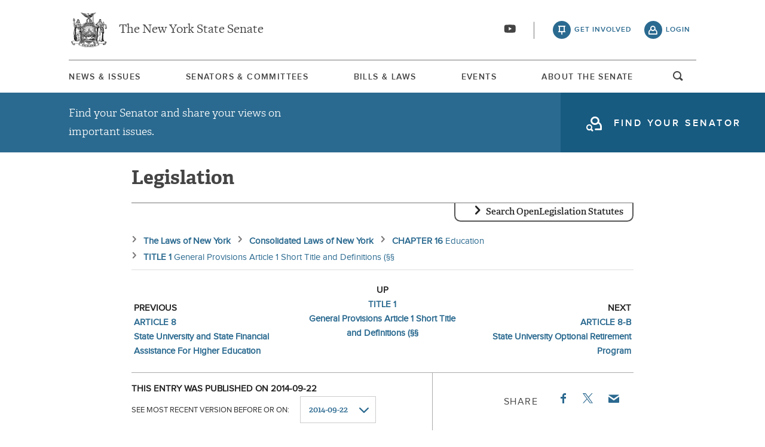

--- FILE ---
content_type: text/html; charset=UTF-8
request_url: https://www.nysenate.gov/legislation/laws/EDN/A8-A
body_size: 11504
content:
<!DOCTYPE html>
<html lang="en" dir="ltr" prefix="og: https://ogp.me/ns#">
  <head>
    <meta charset="utf-8" />
<link rel="icon" href="/themes/custom/nysenate_theme/favicon.ico" />
<link rel="icon" sizes="16x16" href="/themes/custom/nysenate_theme/favicon.ico" />
<link rel="apple-touch-icon" href="/themes/custom/nysenate_theme/favicon.ico" />
<meta name="twitter:card" content="summary" />
<meta name="Generator" content="Drupal 10 (https://www.drupal.org)" />
<meta name="MobileOptimized" content="width" />
<meta name="HandheldFriendly" content="true" />
<meta name="viewport" content="width=device-width, initial-scale=1.0" />

    <title>NYS Open Legislation | NYSenate.gov</title>
    <link rel="stylesheet" media="all" href="/sites/default/files/css/css_pZ7b4hiwKBLBPrD6_048RgwFX7Z80tRdm02O7Gu2icI.css?delta=0&amp;language=en&amp;theme=nys&amp;include=[base64]" />
<link rel="stylesheet" media="all" href="/sites/default/files/css/css_rkytWZh5UD5eAyDENWHg4LYlPHDSSHkPUEiPrfcSk84.css?delta=1&amp;language=en&amp;theme=nys&amp;include=[base64]" />

    <script type="application/json" data-drupal-selector="drupal-settings-json">{"path":{"baseUrl":"\/","pathPrefix":"","currentPath":"legislation\/laws\/EDN\/A8-A","currentPathIsAdmin":false,"isFront":false,"currentLanguage":"en"},"pluralDelimiter":"\u0003","gtag":{"tagId":"G-01H6J3L7N6","consentMode":false,"otherIds":[],"events":[],"additionalConfigInfo":[]},"suppressDeprecationErrors":true,"ajaxPageState":{"libraries":"[base64]","theme":"nys","theme_token":null},"ajaxTrustedUrl":{"form_action_p_pvdeGsVG5zNF_XLGPTvYSKCf43t8qZYSwcfZl2uzM":true,"\/legislation\/laws\/search":true},"user":{"uid":0,"permissionsHash":"80e2195eca33eae33476f682e22ed4e8e920f6b0a4c4911aeb8796e1a0b28363"}}</script>
<script src="/sites/default/files/js/js_frGySVc7L2dSLsThfwEeL4bgnr__NtPK-t7jDNFQNvk.js?scope=header&amp;delta=0&amp;language=en&amp;theme=nys&amp;include=eJx1TEkKgDAM_FCXJ0nAaVqxidi6_d4KiiB4mZ0JKpU2FM3w4dWurGzCf-dKTNmwKo_oKrHnBl_vaKDdyFE6nSAj2N98ZRCqbRrRzh9rI6jHbGZKcle5SZshywke8EIb"></script>
<script src="https://use.fontawesome.com/releases/v5.15.4/js/all.js" defer crossorigin="anonymous"></script>
<script src="https://use.fontawesome.com/releases/v5.15.4/js/v4-shims.js" defer crossorigin="anonymous"></script>
<script src="/modules/contrib/google_tag/js/gtag.js?t6atvl"></script>


    <link rel="preload" as="font" href="/themes/custom/nysenate_theme/dist/fonts/senate_icons.woff2" type="font/woff2" crossorigin>
          <script type="text/javascript" src="/modules/contrib/seckit/js/seckit.document_write.js"></script>
        <link type="text/css" rel="stylesheet" id="seckit-clickjacking-no-body" media="all" href="/modules/contrib/seckit/css/seckit.no_body.css" />
        <!-- stop SecKit protection -->
        <noscript>
        <link type="text/css" rel="stylesheet" id="seckit-clickjacking-noscript-tag" media="all" href="/modules/contrib/seckit/css/seckit.noscript_tag.css" />
        <div id="seckit-noscript-tag">
          Sorry, you need to enable JavaScript to visit this website.
        </div>
        </noscript></head>
  <body class="page- page--legislation page--legislation-laws page--legislation-laws-EDN page--legislation-laws-EDN-A8_A out-of-session path-legislation front-end">
        <a href="#main-content" class="visually-hidden focusable skip-link">
      Skip to main content
    </a>
    
    
      <div class="dialog-off-canvas-main-canvas" data-off-canvas-main-canvas>
    




<div class="layout-container page ">
  


<header
  id="js-sticky" role="banner" class="l-header l-header__collapsed" style="z-index: 100;">
  <!-- Begin Header -->
  <div class="panel-pane pane-block pane-nys-blocks-sitewide-header-bar-block">


    <div class="pane-content">

      <section class="l-header-region l-row l-row--nav c-header-bar">
        <div class="c-topbar">

          <div class="c-page-title">
            <a href="/" rel="home" title="NY State Senate Home" class="active GoogleAnalyticsET-processed">The New York State Senate</a>
          </div>

          <div
            class="c-header--connect">
            <!-- if we're on the main site there are social buttons -->
            <ul class="c-nav--social u-tablet-plus">
                              <li class="first leaf">
                  <a href="https://www.youtube.com/user/NYSenate" target="_blank" aria-label="Go to youtube-2">  <svg xmlns="http://www.w3.org/2000/svg" version="1.0" width="20" height="20" viewBox="0 0 20 20"><path d="M 8.22 3.364 c -3.236 0.06 -5.136 0.208 -5.732 0.448 c -0.54 0.22 -0.992 0.632 -1.26 1.14 C 0.88 5.612 0.696 7.06 0.652 9.48 c -0.032 1.932 0.072 3.688 0.292 4.8 c 0.236 1.212 0.888 1.904 2.012 2.14 c 1.024 0.216 3.74 0.344 7.304 0.34 c 3.64 0 6.232 -0.12 7.32 -0.34 c 0.356 -0.072 0.86 -0.324 1.124 -0.556 c 0.276 -0.244 0.556 -0.664 0.672 -1.008 c 0.32 -0.944 0.516 -3.692 0.428 -5.972 c -0.12 -3.096 -0.372 -4.068 -1.224 -4.712 c -0.392 -0.296 -0.664 -0.404 -1.272 -0.512 c -0.752 -0.128 -2.56 -0.24 -4.468 -0.28 c -2.232 -0.044 -3.032 -0.048 -4.62 -0.016 z M 10.8 8.612 c 1.348 0.776 2.448 1.428 2.448 1.448 c -0.004 0.032 -4.864 2.86 -4.916 2.86 c -0.004 0 -0.012 -1.288 -0.012 -2.86 s 0.008 -2.86 0.016 -2.86 s 1.116 0.636 2.464 1.412 zM 8.22 3.364 c -3.236 0.06 -5.136 0.208 -5.732 0.448 c -0.54 0.22 -0.992 0.632 -1.26 1.14 C 0.88 5.612 0.696 7.06 0.652 9.48 c -0.032 1.932 0.072 3.688 0.292 4.8 c 0.236 1.212 0.888 1.904 2.012 2.14 c 1.024 0.216 3.74 0.344 7.304 0.34 c 3.64 0 6.232 -0.12 7.32 -0.34 c 0.356 -0.072 0.86 -0.324 1.124 -0.556 c 0.276 -0.244 0.556 -0.664 0.672 -1.008 c 0.32 -0.944 0.516 -3.692 0.428 -5.972 c -0.12 -3.096 -0.372 -4.068 -1.224 -4.712 c -0.392 -0.296 -0.664 -0.404 -1.272 -0.512 c -0.752 -0.128 -2.56 -0.24 -4.468 -0.28 c -2.232 -0.044 -3.032 -0.048 -4.62 -0.016 z M 10.8 8.612 c 1.348 0.776 2.448 1.428 2.448 1.448 c -0.004 0.032 -4.864 2.86 -4.916 2.86 c -0.004 0 -0.012 -1.288 -0.012 -2.86 s 0.008 -2.86 0.016 -2.86 s 1.116 0.636 2.464 1.412 z"/></svg></a>
                </li>
                          </ul>

                          <a class="c-header--btn c-header--btn__taking_action u-tablet-plus" href="/citizen-guide">get involved</a>
              <a class="c-header--btn c-header--btn__primary u-tablet-plus GoogleAnalyticsET-processed" href="/user/login">login</a>
                      </div>
        </div>
      </section>
      <!--.c-header-bar -->
      <button id="" class="js-mobile-nav--btn c-block--btn c-nav--toggle icon-replace button--menu" aria-controls="main-site-menu" aria-expanded="false" aria-label="Site Menu"></button>
                                                    <div class="c-nav--wrap" id="main-site-menu">
          <div class="c-nav l-row l-row--nav">
            <nav aria-label="main">
                    


  
                        <ul class="c-nav--list">
                      <!--li class="leaf" -->
            <li class="leaf"  role="menuitem">
              <a href="/news-and-issues" >News &amp; Issues</a>

                
            </li>
                      <!--li class="leaf" -->
            <li class="leaf"  role="menuitem">
              <a href="/senators-committees" >Senators &amp; Committees</a>

                
            </li>
                      <!--li class="leaf" -->
            <li class="leaf"  role="menuitem">
              <a href="/legislation" >Bills &amp; Laws</a>

                
            </li>
                      <!--li class="leaf" -->
            <li class="leaf"  role="menuitem">
              <a href="/events" >Events</a>

                
            </li>
                      <!--li class="leaf" -->
            <li class="leaf"  role="menuitem">
              <a href="/about" >About The Senate</a>

                
            </li>
                  </ul>
        

  
  
                                <div class="u-mobile-only">
                <div>
                  <div class="container">
  <form class="nys-searchglobal-form search-form  c-site-search" accept-charset="UTF-8" data-drupal-selector="nys-searchglobal-form" action="/legislation/laws/EDN/A8-A" method="post" id="nys-searchglobal-form">
    <h2 class="c-site-search--title" data-drupal-selector="edit-title">Search</h2>
<div class="js-form-item form-item js-form-type-textfield form-type-textfield js-form-item-keys form-item-keys form-no-label">
        <input placeholder="Search" class="c-site-search--box icon_after__search form-text" size="50" maxlength="255" aria-label="Search Term" data-drupal-selector="edit-keys" type="text" id="edit-keys" name="keys" value="" />

        </div>


<button class="search__submit button" type="submit" name="submit">
  <span class="search__submit-icon">
      <svg xmlns="http://www.w3.org/2000/svg" x="0px" y="0px" viewBox="0 0 30 30" class="icon icon--search">
  <title>Search icon</title>
  <g>
    <path fill="#292929" d="M29.7,28.5l-7.3-7.3c2-2.2,3.1-5.2,3.1-8.4C25.6,5.7,19.8,0,12.8,0C5.7,0,0,5.7,0,12.8s5.7,12.8,12.8,12.8
      c3.2,0,6.1-1.2,8.4-3.1l7.3,7.3c0.2,0.2,0.4,0.3,0.6,0.3c0.2,0,0.5-0.1,0.6-0.3C30.1,29.4,30.1,28.8,29.7,28.5z M1.8,12.8
      c0-6.1,4.9-11,11-11c6.1,0,11,4.9,11,11s-4.9,11-11,11C6.7,23.8,1.8,18.9,1.8,12.8z"/>
  </g>
</svg>

  </span>
  <span class="search__submit-text">
    Search
  </span>
</button>
<a href="/search/legislation" class="c-site-search--link icon-after__right u-tablet-plus" data-drupal-selector="edit-advanced-leg-search-link">Advanced Legislation Search</a>
<input autocomplete="off" data-drupal-selector="form-o4oms-0c8bpsdswax79-o-ll4m3qgrfokjkplcgk5wg" type="hidden" name="form_build_id" value="form-O4Oms_0C8bpsDSWAX79-o-LL4M3qGrFokJkplcgk5Wg" />
<input data-drupal-selector="edit-nys-searchglobal-form" type="hidden" name="form_id" value="nys_search.global_form" />

  </form>
</div>
                  <a class="c-site-search--link icon-after__right u-tablet-plus" href="/search/legislation">Advanced Legislation Search</a>
                </div>
              </div>
              <button class="js-search--toggle u-tablet-plus c-site-search--btn GoogleAnalyticsET-processed icon-replace__search">open and focus search</button>
                              <ul class="c-nav--social u-mobile-only">
                                      <li class="first leaf">
                      <a href="https://www.youtube.com/user/NYSenate" target="_blank">  <svg xmlns="http://www.w3.org/2000/svg" version="1.0" width="20" height="20" viewBox="0 0 20 20"><path d="M 8.22 3.364 c -3.236 0.06 -5.136 0.208 -5.732 0.448 c -0.54 0.22 -0.992 0.632 -1.26 1.14 C 0.88 5.612 0.696 7.06 0.652 9.48 c -0.032 1.932 0.072 3.688 0.292 4.8 c 0.236 1.212 0.888 1.904 2.012 2.14 c 1.024 0.216 3.74 0.344 7.304 0.34 c 3.64 0 6.232 -0.12 7.32 -0.34 c 0.356 -0.072 0.86 -0.324 1.124 -0.556 c 0.276 -0.244 0.556 -0.664 0.672 -1.008 c 0.32 -0.944 0.516 -3.692 0.428 -5.972 c -0.12 -3.096 -0.372 -4.068 -1.224 -4.712 c -0.392 -0.296 -0.664 -0.404 -1.272 -0.512 c -0.752 -0.128 -2.56 -0.24 -4.468 -0.28 c -2.232 -0.044 -3.032 -0.048 -4.62 -0.016 z M 10.8 8.612 c 1.348 0.776 2.448 1.428 2.448 1.448 c -0.004 0.032 -4.864 2.86 -4.916 2.86 c -0.004 0 -0.012 -1.288 -0.012 -2.86 s 0.008 -2.86 0.016 -2.86 s 1.116 0.636 2.464 1.412 zM 8.22 3.364 c -3.236 0.06 -5.136 0.208 -5.732 0.448 c -0.54 0.22 -0.992 0.632 -1.26 1.14 C 0.88 5.612 0.696 7.06 0.652 9.48 c -0.032 1.932 0.072 3.688 0.292 4.8 c 0.236 1.212 0.888 1.904 2.012 2.14 c 1.024 0.216 3.74 0.344 7.304 0.34 c 3.64 0 6.232 -0.12 7.32 -0.34 c 0.356 -0.072 0.86 -0.324 1.124 -0.556 c 0.276 -0.244 0.556 -0.664 0.672 -1.008 c 0.32 -0.944 0.516 -3.692 0.428 -5.972 c -0.12 -3.096 -0.372 -4.068 -1.224 -4.712 c -0.392 -0.296 -0.664 -0.404 -1.272 -0.512 c -0.752 -0.128 -2.56 -0.24 -4.468 -0.28 c -2.232 -0.044 -3.032 -0.048 -4.62 -0.016 z M 10.8 8.612 c 1.348 0.776 2.448 1.428 2.448 1.448 c -0.004 0.032 -4.864 2.86 -4.916 2.86 c -0.004 0 -0.012 -1.288 -0.012 -2.86 s 0.008 -2.86 0.016 -2.86 s 1.116 0.636 2.464 1.412 z"/></svg></a>
                    </li>
                                  </ul>
                                            <div class="c-mobile-login--list u-mobile-only">
                  <span class="c-header--btn c-header--btn-login icon-before__recruit-friends">
                    <a href="/user/login">login</a>
                  </span>
                </div>
                          </nav>
          </div>
        </div>
        <div class="u-tablet-plus c-site-search--container">
          <div>
            <div class="container">
  <form class="nys-searchglobal-form search-form  c-site-search" accept-charset="UTF-8" data-drupal-selector="nys-searchglobal-form" action="/legislation/laws/EDN/A8-A" method="post" id="nys-searchglobal-form">
    <h2 class="c-site-search--title" data-drupal-selector="edit-title">Search</h2>
<div class="js-form-item form-item js-form-type-textfield form-type-textfield js-form-item-keys form-item-keys form-no-label">
        <input placeholder="Search" class="c-site-search--box icon_after__search form-text" size="50" maxlength="255" aria-label="Search Term" data-drupal-selector="edit-keys" type="text" id="edit-keys" name="keys" value="" />

        </div>


<button class="search__submit button" type="submit" name="submit">
  <span class="search__submit-icon">
      <svg xmlns="http://www.w3.org/2000/svg" x="0px" y="0px" viewBox="0 0 30 30" class="icon icon--search">
  <title>Search icon</title>
  <g>
    <path fill="#292929" d="M29.7,28.5l-7.3-7.3c2-2.2,3.1-5.2,3.1-8.4C25.6,5.7,19.8,0,12.8,0C5.7,0,0,5.7,0,12.8s5.7,12.8,12.8,12.8
      c3.2,0,6.1-1.2,8.4-3.1l7.3,7.3c0.2,0.2,0.4,0.3,0.6,0.3c0.2,0,0.5-0.1,0.6-0.3C30.1,29.4,30.1,28.8,29.7,28.5z M1.8,12.8
      c0-6.1,4.9-11,11-11c6.1,0,11,4.9,11,11s-4.9,11-11,11C6.7,23.8,1.8,18.9,1.8,12.8z"/>
  </g>
</svg>

  </span>
  <span class="search__submit-text">
    Search
  </span>
</button>
<a href="/search/legislation" class="c-site-search--link icon-after__right u-tablet-plus" data-drupal-selector="edit-advanced-leg-search-link">Advanced Legislation Search</a>
<input autocomplete="off" data-drupal-selector="form-o4oms-0c8bpsdswax79-o-ll4m3qgrfokjkplcgk5wg" type="hidden" name="form_build_id" value="form-O4Oms_0C8bpsDSWAX79-o-LL4M3qGrFokJkplcgk5Wg" />
<input data-drupal-selector="edit-nys-searchglobal-form" type="hidden" name="form_id" value="nys_search.global_form" />

  </form>
</div>
          </div>
        </div>
          </div>
          


<div class="l-row l-row--hero c-actionbar ">
      <div class="c-actionbar--info ">
      <h2 class="actionbar--cta">Find your Senator and share your views on important issues.</h2>
    </div>
    <span class="c-block--btn ">
      <a class="icon-before__find-senator"
         href="/find-my-senator">
        <span class="">
          find your senator
        </span>
      </a>
    </span>
  </div>
    
  </div>
</header>

  
  

  

  

  

  

      <main role="main" class="container l-row l-row--main l-main">
      <a id="main-content" tabindex="-1"></a>      <div  class="layout-content">

          <div class="region region-content">
    <div data-drupal-messages-fallback class="hidden"></div><h1 class="nys-openleg-statute nys-title">
  Legislation
</h1>
<div class="nys-openleg-statute-container">
  <div class="container">
  <form data-drupal-selector="nys-openleg-search-form" action="/legislation/laws/search" method="post" id="nys-openleg-search-form" accept-charset="UTF-8">
    <h3 tabindex="0" class="search-title">Search OpenLegislation Statutes</h3><div data-drupal-selector="edit-search-form-container" id="edit-search-form-container" class="js-form-wrapper form-wrapper"><div class="js-form-item form-item js-form-type-textfield form-type-textfield js-form-item-search-term form-item-search-term">
      <label for="edit-search-term">Search Term</label>
        <input data-drupal-selector="edit-search-term" type="text" id="edit-search-term" name="search_term" value="" size="60" maxlength="128" class="form-text" />

        </div>


<button class="search__submit button" type="submit" name="submit">
  <span class="search__submit-icon">
      <svg xmlns="http://www.w3.org/2000/svg" x="0px" y="0px" viewBox="0 0 30 30" class="icon icon--search">
  <title>Search icon</title>
  <g>
    <path fill="#292929" d="M29.7,28.5l-7.3-7.3c2-2.2,3.1-5.2,3.1-8.4C25.6,5.7,19.8,0,12.8,0C5.7,0,0,5.7,0,12.8s5.7,12.8,12.8,12.8
      c3.2,0,6.1-1.2,8.4-3.1l7.3,7.3c0.2,0.2,0.4,0.3,0.6,0.3c0.2,0,0.5-0.1,0.6-0.3C30.1,29.4,30.1,28.8,29.7,28.5z M1.8,12.8
      c0-6.1,4.9-11,11-11c6.1,0,11,4.9,11,11s-4.9,11-11,11C6.7,23.8,1.8,18.9,1.8,12.8z"/>
  </g>
</svg>

  </span>
  <span class="search__submit-text">
    Search
  </span>
</button>
</div>
<input autocomplete="off" data-drupal-selector="form-x1o-voslqvbfqtu5-jicpykksorwugbf-6fa1aifx1k" type="hidden" name="form_build_id" value="form-X1O_voSlqvBFQtU5-jicPYkkSOrwugbF-6fA1AifX1k" />
<input data-drupal-selector="edit-nys-openleg-search-form" type="hidden" name="form_id" value="nys_openleg_search_form" />

  </form>
</div>
  

  <nav aria-label="breadcrumbs">
    <ol class="nys-openleg-result-breadcrumbs-container">
                    <li class="nys-openleg-result-breadcrumb-container">
                        <a href="/legislation/laws/all" class="nys-openleg-result-breadcrumb-link">
                <div class="nys-openleg-result-breadcrumb-name">
            The Laws of New York
        </div>
                            </a>
            </li>

                    <li class="nys-openleg-result-breadcrumb-container">
                        <a href="/legislation/laws/CONSOLIDATED" class="nys-openleg-result-breadcrumb-link">
                <div class="nys-openleg-result-breadcrumb-name">
            Consolidated Laws of New York
        </div>
                            </a>
            </li>

                    <li class="nys-openleg-result-breadcrumb-container">
                        <a href="/legislation/laws/EDN/-CH16" class="nys-openleg-result-breadcrumb-link">
                <div class="nys-openleg-result-breadcrumb-name">
            CHAPTER 16
        </div>
                    <div class="nys-openleg-result-breadcrumb-description">
                Education
            </div>
                            </a>
            </li>

                    <li class="nys-openleg-result-breadcrumb-container">
                        <a href="/legislation/laws/EDN/T1" class="nys-openleg-result-breadcrumb-link">
                <div class="nys-openleg-result-breadcrumb-name">
            TITLE 1
        </div>
                    <div class="nys-openleg-result-breadcrumb-description">
                General Provisions Article 1 Short Title and Definitions (§§
            </div>
                            </a>
            </li>

            </ol>
  </nav>

  <div class="nys-openleg-result-nav-bar">
    <div class="nys-openleg-result-nav-bar-item nys-openleg-result-nav-bar-item-previous">
        <div class="nys-openleg-result-nav-item-dir">previous</div>
    <li class="nys-openleg-result-nav-item-container">
                        <a href="https://www.nysenate.gov/legislation/laws/EDN/A8" class="nys-openleg-result-nav-item-link">
                <div class="nys-openleg-result-nav-item-name">
            ARTICLE 8
        </div>
                    <div class="nys-openleg-result-nav-item-description">
                State University and State Financial Assistance For Higher Education
            </div>
                            </a>
            </li>

      </div>
    <div class="nys-openleg-result-nav-bar-item nys-openleg-result-nav-bar-item-up">
        <div class="nys-openleg-result-nav-item-dir">up</div>
    <li class="nys-openleg-result-nav-item-container">
                        <a href="https://www.nysenate.gov/legislation/laws/EDN/T1" class="nys-openleg-result-nav-item-link">
                <div class="nys-openleg-result-nav-item-name">
            TITLE 1
        </div>
                    <div class="nys-openleg-result-nav-item-description">
                General Provisions Article 1 Short Title and Definitions (§§
            </div>
                            </a>
            </li>

      </div>
    <div class="nys-openleg-result-nav-bar-item nys-openleg-result-nav-bar-item-next">
        <div class="nys-openleg-result-nav-item-dir">next</div>
    <li class="nys-openleg-result-nav-item-container">
                        <a href="https://www.nysenate.gov/legislation/laws/EDN/A8-B" class="nys-openleg-result-nav-item-link">
                <div class="nys-openleg-result-nav-item-name">
            ARTICLE 8-B
        </div>
                    <div class="nys-openleg-result-nav-item-description">
                State University Optional Retirement Program
            </div>
                            </a>
            </li>

      </div>
  </div>

  <div class="nys-openleg-result-tools">
          <div class="nys-openleg-history-container">
        <div class="container">
  <form data-drupal-selector="nys-openleg-history-form" action="/legislation/laws/EDN/A8-A" method="post" id="nys-openleg-history-form" accept-charset="UTF-8">
    <div class="nys-openleg-history-published">This entry was published on 2014-09-22</div><div class="js-form-item form-item js-form-type-select form-type-select js-form-item-history form-item-history">
      <label for="edit-history">See most recent version before or on: </label>
        <select onChange="this.form.submit();" data-drupal-selector="edit-history" id="edit-history" name="history" class="form-select"><option value="2014-09-22" selected="selected">2014-09-22</option><option value="2014-09-26">2014-09-26</option><option value="2014-10-03">2014-10-03</option><option value="2014-10-24">2014-10-24</option><option value="2014-10-31">2014-10-31</option><option value="2014-11-28">2014-11-28</option><option value="2014-12-12">2014-12-12</option><option value="2014-12-19">2014-12-19</option><option value="2014-12-26">2014-12-26</option><option value="2015-01-09">2015-01-09</option><option value="2015-01-23">2015-01-23</option><option value="2015-03-06">2015-03-06</option><option value="2015-03-20">2015-03-20</option><option value="2015-04-17">2015-04-17</option><option value="2015-04-24">2015-04-24</option><option value="2015-05-01">2015-05-01</option><option value="2015-05-22">2015-05-22</option><option value="2015-06-19">2015-06-19</option><option value="2015-07-03">2015-07-03</option><option value="2015-07-10">2015-07-10</option><option value="2015-07-17">2015-07-17</option><option value="2015-07-24">2015-07-24</option><option value="2015-07-31">2015-07-31</option><option value="2015-08-14">2015-08-14</option><option value="2015-08-21">2015-08-21</option><option value="2015-09-25">2015-09-25</option><option value="2015-10-02">2015-10-02</option><option value="2015-10-09">2015-10-09</option><option value="2015-10-30">2015-10-30</option><option value="2015-11-06">2015-11-06</option><option value="2015-11-13">2015-11-13</option><option value="2015-11-27">2015-11-27</option><option value="2015-12-04">2015-12-04</option><option value="2015-12-18">2015-12-18</option><option value="2016-01-01">2016-01-01</option><option value="2016-01-08">2016-01-08</option><option value="2016-02-19">2016-02-19</option><option value="2016-04-08">2016-04-08</option><option value="2016-04-15">2016-04-15</option><option value="2016-04-22">2016-04-22</option><option value="2016-05-20">2016-05-20</option><option value="2016-06-03">2016-06-03</option><option value="2016-06-17">2016-06-17</option><option value="2016-07-01">2016-07-01</option><option value="2016-07-08">2016-07-08</option><option value="2016-07-15">2016-07-15</option><option value="2016-07-29">2016-07-29</option><option value="2016-08-19">2016-08-19</option><option value="2016-09-09">2016-09-09</option><option value="2016-09-16">2016-09-16</option><option value="2016-10-07">2016-10-07</option><option value="2016-10-28">2016-10-28</option><option value="2016-11-11">2016-11-11</option><option value="2016-11-18">2016-11-18</option><option value="2016-11-25">2016-11-25</option><option value="2016-12-02">2016-12-02</option><option value="2016-12-09">2016-12-09</option><option value="2017-01-13">2017-01-13</option><option value="2017-01-20">2017-01-20</option><option value="2017-02-03">2017-02-03</option><option value="2017-03-03">2017-03-03</option><option value="2017-03-10">2017-03-10</option><option value="2017-04-21">2017-04-21</option><option value="2017-04-28">2017-04-28</option><option value="2017-07-07">2017-07-07</option><option value="2017-07-14">2017-07-14</option><option value="2017-07-21">2017-07-21</option><option value="2017-08-18">2017-08-18</option><option value="2017-08-25">2017-08-25</option><option value="2017-09-15">2017-09-15</option><option value="2017-09-22">2017-09-22</option><option value="2017-10-27">2017-10-27</option><option value="2017-12-01">2017-12-01</option><option value="2017-12-15">2017-12-15</option><option value="2017-12-22">2017-12-22</option><option value="2018-02-23">2018-02-23</option><option value="2018-03-02">2018-03-02</option><option value="2018-03-16">2018-03-16</option><option value="2018-04-20">2018-04-20</option><option value="2018-04-27">2018-04-27</option><option value="2018-05-04">2018-05-04</option><option value="2018-06-01">2018-06-01</option><option value="2018-06-08">2018-06-08</option><option value="2018-07-06">2018-07-06</option><option value="2018-07-13">2018-07-13</option><option value="2018-08-03">2018-08-03</option><option value="2018-08-31">2018-08-31</option><option value="2018-10-05">2018-10-05</option><option value="2018-11-09">2018-11-09</option><option value="2018-11-30">2018-11-30</option><option value="2018-12-14">2018-12-14</option><option value="2019-01-04">2019-01-04</option><option value="2019-01-11">2019-01-11</option><option value="2019-01-18">2019-01-18</option><option value="2019-01-25">2019-01-25</option><option value="2019-02-01">2019-02-01</option><option value="2019-02-15">2019-02-15</option><option value="2019-03-01">2019-03-01</option><option value="2019-03-15">2019-03-15</option><option value="2019-04-12">2019-04-12</option><option value="2019-04-19">2019-04-19</option><option value="2019-05-03">2019-05-03</option><option value="2019-05-24">2019-05-24</option><option value="2019-06-07">2019-06-07</option><option value="2019-07-05">2019-07-05</option><option value="2019-07-12">2019-07-12</option><option value="2019-07-19">2019-07-19</option><option value="2019-08-09">2019-08-09</option><option value="2019-08-16">2019-08-16</option><option value="2019-08-23">2019-08-23</option><option value="2019-09-06">2019-09-06</option><option value="2019-09-13">2019-09-13</option><option value="2019-10-11">2019-10-11</option><option value="2019-10-25">2019-10-25</option><option value="2019-11-01">2019-11-01</option><option value="2019-11-15">2019-11-15</option><option value="2019-11-22">2019-11-22</option><option value="2019-11-29">2019-11-29</option><option value="2019-12-13">2019-12-13</option><option value="2019-12-20">2019-12-20</option><option value="2019-12-27">2019-12-27</option><option value="2020-01-03">2020-01-03</option><option value="2020-01-10">2020-01-10</option><option value="2020-02-07">2020-02-07</option><option value="2020-02-21">2020-02-21</option><option value="2020-03-13">2020-03-13</option><option value="2020-04-10">2020-04-10</option><option value="2020-04-17">2020-04-17</option><option value="2020-04-24">2020-04-24</option><option value="2020-06-05">2020-06-05</option><option value="2020-06-19">2020-06-19</option><option value="2020-06-26">2020-06-26</option><option value="2020-07-03">2020-07-03</option><option value="2020-09-11">2020-09-11</option><option value="2020-09-25">2020-09-25</option><option value="2020-11-13">2020-11-13</option><option value="2020-12-04">2020-12-04</option><option value="2020-12-28">2020-12-28</option><option value="2021-01-01">2021-01-01</option><option value="2021-01-08">2021-01-08</option><option value="2021-01-29">2021-01-29</option><option value="2021-02-19">2021-02-19</option><option value="2021-03-12">2021-03-12</option><option value="2021-03-19">2021-03-19</option><option value="2021-03-26">2021-03-26</option><option value="2021-04-09">2021-04-09</option><option value="2021-04-23">2021-04-23</option><option value="2021-04-30">2021-04-30</option><option value="2021-05-07">2021-05-07</option><option value="2021-05-21">2021-05-21</option><option value="2021-06-04">2021-06-04</option><option value="2021-06-11">2021-06-11</option><option value="2021-06-18">2021-06-18</option><option value="2021-06-25">2021-06-25</option><option value="2021-07-02">2021-07-02</option><option value="2021-07-30">2021-07-30</option><option value="2021-08-06">2021-08-06</option><option value="2021-08-13">2021-08-13</option><option value="2021-09-03">2021-09-03</option><option value="2021-09-10">2021-09-10</option><option value="2021-10-15">2021-10-15</option><option value="2021-10-22">2021-10-22</option><option value="2021-10-29">2021-10-29</option><option value="2021-11-05">2021-11-05</option><option value="2021-11-12">2021-11-12</option><option value="2021-11-19">2021-11-19</option><option value="2021-12-17">2021-12-17</option><option value="2021-12-24">2021-12-24</option><option value="2021-12-31">2021-12-31</option><option value="2022-01-07">2022-01-07</option><option value="2022-02-04">2022-02-04</option><option value="2022-02-11">2022-02-11</option><option value="2022-03-04">2022-03-04</option><option value="2022-03-25">2022-03-25</option><option value="2022-04-01">2022-04-01</option><option value="2022-04-08">2022-04-08</option><option value="2022-04-15">2022-04-15</option><option value="2022-04-22">2022-04-22</option><option value="2022-04-29">2022-04-29</option><option value="2022-05-06">2022-05-06</option><option value="2022-05-13">2022-05-13</option><option value="2022-05-20">2022-05-20</option><option value="2022-06-10">2022-06-10</option><option value="2022-06-17">2022-06-17</option><option value="2022-06-24">2022-06-24</option><option value="2022-07-01">2022-07-01</option><option value="2022-07-08">2022-07-08</option><option value="2022-07-29">2022-07-29</option><option value="2022-08-05">2022-08-05</option><option value="2022-08-19">2022-08-19</option><option value="2022-09-16">2022-09-16</option><option value="2022-11-04">2022-11-04</option><option value="2022-11-25">2022-11-25</option><option value="2022-12-02">2022-12-02</option><option value="2022-12-16">2022-12-16</option><option value="2022-12-23">2022-12-23</option><option value="2022-12-30">2022-12-30</option><option value="2023-01-06">2023-01-06</option><option value="2023-01-13">2023-01-13</option><option value="2023-01-20">2023-01-20</option><option value="2023-01-27">2023-01-27</option><option value="2023-02-24">2023-02-24</option><option value="2023-03-10">2023-03-10</option><option value="2023-03-24">2023-03-24</option><option value="2023-04-07">2023-04-07</option><option value="2023-04-14">2023-04-14</option><option value="2023-05-05">2023-05-05</option><option value="2023-05-12">2023-05-12</option><option value="2023-06-16">2023-06-16</option><option value="2023-06-23">2023-06-23</option><option value="2023-06-30">2023-06-30</option><option value="2023-07-07">2023-07-07</option><option value="2023-07-14">2023-07-14</option><option value="2023-07-21">2023-07-21</option><option value="2023-07-28">2023-07-28</option><option value="2023-08-04">2023-08-04</option><option value="2023-09-08">2023-09-08</option><option value="2023-09-15">2023-09-15</option><option value="2023-09-22">2023-09-22</option><option value="2023-10-06">2023-10-06</option><option value="2023-10-13">2023-10-13</option><option value="2023-10-20">2023-10-20</option><option value="2023-10-27">2023-10-27</option><option value="2023-11-03">2023-11-03</option><option value="2023-11-17">2023-11-17</option><option value="2023-11-26">2023-11-26</option><option value="2023-12-29">2023-12-29</option><option value="2024-01-05">2024-01-05</option><option value="2024-01-19">2024-01-19</option><option value="2024-02-16">2024-02-16</option><option value="2024-02-23">2024-02-23</option><option value="2024-03-08">2024-03-08</option><option value="2024-03-29">2024-03-29</option><option value="2024-04-05">2024-04-05</option><option value="2024-04-26">2024-04-26</option><option value="2024-05-03">2024-05-03</option><option value="2024-05-31">2024-05-31</option><option value="2024-06-07">2024-06-07</option><option value="2024-06-21">2024-06-21</option><option value="2024-06-28">2024-06-28</option><option value="2024-07-05">2024-07-05</option><option value="2024-07-12">2024-07-12</option><option value="2024-08-23">2024-08-23</option><option value="2024-08-30">2024-08-30</option><option value="2024-09-06">2024-09-06</option><option value="2024-09-13">2024-09-13</option><option value="2024-09-20">2024-09-20</option><option value="2024-10-04">2024-10-04</option><option value="2024-11-01">2024-11-01</option><option value="2024-11-15">2024-11-15</option><option value="2024-11-22">2024-11-22</option><option value="2024-11-29">2024-11-29</option><option value="2024-12-13">2024-12-13</option><option value="2024-12-20">2024-12-20</option><option value="2024-12-27">2024-12-27</option><option value="2025-01-03">2025-01-03</option><option value="2025-01-10">2025-01-10</option><option value="2025-02-07">2025-02-07</option><option value="2025-02-14">2025-02-14</option><option value="2025-02-21">2025-02-21</option><option value="2025-02-28">2025-02-28</option><option value="2025-03-14">2025-03-14</option><option value="2025-03-21">2025-03-21</option><option value="2025-03-28">2025-03-28</option><option value="2025-04-04">2025-04-04</option><option value="2025-04-18">2025-04-18</option><option value="2025-05-16">2025-05-16</option><option value="2025-05-23">2025-05-23</option><option value="2025-06-13">2025-06-13</option><option value="2025-06-27">2025-06-27</option><option value="2025-07-04">2025-07-04</option><option value="2025-07-25">2025-07-25</option><option value="2025-08-15">2025-08-15</option><option value="2025-08-22">2025-08-22</option><option value="2025-08-29">2025-08-29</option><option value="2025-09-05">2025-09-05</option><option value="2025-09-19">2025-09-19</option><option value="2025-10-03">2025-10-03</option><option value="2025-10-24">2025-10-24</option><option value="2025-11-14">2025-11-14</option></select>
        </div>
<div class="nys-openleg-history-note">NOTE: The selection dates indicate all change milestones for the entire volume, not just the location being viewed.  Specifying a milestone date will retrieve the most recent version of the location before that date.</div><input autocomplete="off" data-drupal-selector="form-b453v-18vh0sci9jg-tqkegit0izebczqz1mgn7maic" type="hidden" name="form_build_id" value="form-b453v_18vh0SCi9jg_tQkegiT0izEBCZqz1mgn7maIc" />
<input data-drupal-selector="edit-nys-openleg-history-form" type="hidden" name="form_id" value="nys_openleg_history_form" />

  </form>
</div>
      </div>
        <div class="c-detail--social nys-openleg-result-share">
      <h3 class="c-detail--subhead">Share</h3>
      <ul>
        <li>
          <a target="_blank"
             href="https://www.facebook.com/sharer/sharer.php?u=https://www.nysenate.gov/legislation/laws/EDN/A8-A"
             class="c-detail--social-item facebook">
            Facebook
          </a>
        </li>
        <li class="twitter">
          <a target="_blank"
             href="https://twitter.com/intent/tweet?text=From @nysenate: https://www.nysenate.gov/legislation/laws/EDN/A8-A">
            <img src = "/modules/custom/nys_openleg/assets/twitter.svg" alt="Twitter icon"/>
          </a>
        </li>
        <li>
          <a href="mailto:?subject=ARTICLE 8-A State University Construction Fund Education (EDN) CHAPTER 16, TITLE 1 | NY State Senate&amp;body=Check out this law: https://www.nysenate.gov/legislation/laws/EDN/A8-A" class="c-detail--social-item email">Email</a>
        </li>
      </ul>
    </div>
  </div>
  <div class="nys-openleg-result-container">
    <div class="nys-openleg-head-container">
      <div class="nys-openleg-result-title">
    <h2 class="nys-openleg-result-title-headline">ARTICLE 8-A</h2>
            <h3 class="nys-openleg-result-title-short">State University Construction Fund</h3>
                <h4 class="nys-openleg-result-title-location">Education (EDN) CHAPTER 16, TITLE 1</h4>
    </div>


    </div>

    <div class="nys-openleg-content-container">
        <ul class="nys-openleg-items-container">
                      <li class="nys-openleg-result-item-container">
                        <a href="https://www.nysenate.gov/legislation/laws/EDN/370" class="nys-openleg-result-item-link">
                <div class="nys-openleg-result-item-name">
            SECTION 370
        </div>
                    <div class="nys-openleg-result-item-description">
                Definitions
            </div>
                            </a>
            </li>

                      <li class="nys-openleg-result-item-container">
                        <a href="https://www.nysenate.gov/legislation/laws/EDN/371" class="nys-openleg-result-item-link">
                <div class="nys-openleg-result-item-name">
            SECTION 371
        </div>
                    <div class="nys-openleg-result-item-description">
                State university construction fund
            </div>
                            </a>
            </li>

                      <li class="nys-openleg-result-item-container">
                        <a href="https://www.nysenate.gov/legislation/laws/EDN/372" class="nys-openleg-result-item-link">
                <div class="nys-openleg-result-item-name">
            SECTION 372
        </div>
                    <div class="nys-openleg-result-item-description">
                Purposes of fund
            </div>
                            </a>
            </li>

                      <li class="nys-openleg-result-item-container">
                        <a href="https://www.nysenate.gov/legislation/laws/EDN/372-A" class="nys-openleg-result-item-link">
                <div class="nys-openleg-result-item-name">
            SECTION 372-A
        </div>
                    <div class="nys-openleg-result-item-description">
                University-related economic development facilities
            </div>
                            </a>
            </li>

                      <li class="nys-openleg-result-item-container">
                        <a href="https://www.nysenate.gov/legislation/laws/EDN/373" class="nys-openleg-result-item-link">
                <div class="nys-openleg-result-item-name">
            SECTION 373
        </div>
                    <div class="nys-openleg-result-item-description">
                General powers and duties of fund
            </div>
                            </a>
            </li>

                      <li class="nys-openleg-result-item-container">
                        <a href="https://www.nysenate.gov/legislation/laws/EDN/373-A" class="nys-openleg-result-item-link">
                <div class="nys-openleg-result-item-name">
            SECTION 373-A
        </div>
                    <div class="nys-openleg-result-item-description">
                Jurisdiction in actions by, against or involving the fund
            </div>
                            </a>
            </li>

                      <li class="nys-openleg-result-item-container">
                        <a href="https://www.nysenate.gov/legislation/laws/EDN/374" class="nys-openleg-result-item-link">
                <div class="nys-openleg-result-item-name">
            SECTION 374
        </div>
                    <div class="nys-openleg-result-item-description">
                Relationship with state university
            </div>
                            </a>
            </li>

                      <li class="nys-openleg-result-item-container">
                        <a href="https://www.nysenate.gov/legislation/laws/EDN/375" class="nys-openleg-result-item-link">
                <div class="nys-openleg-result-item-name">
            SECTION 375
        </div>
                    <div class="nys-openleg-result-item-description">
                Capital construction planning
            </div>
                            </a>
            </li>

                      <li class="nys-openleg-result-item-container">
                        <a href="https://www.nysenate.gov/legislation/laws/EDN/376" class="nys-openleg-result-item-link">
                <div class="nys-openleg-result-item-name">
            SECTION 376
        </div>
                    <div class="nys-openleg-result-item-description">
                Letting of construction contracts
            </div>
                            </a>
            </li>

                      <li class="nys-openleg-result-item-container">
                        <a href="https://www.nysenate.gov/legislation/laws/EDN/376-A" class="nys-openleg-result-item-link">
                <div class="nys-openleg-result-item-name">
            SECTION 376-A
        </div>
                    <div class="nys-openleg-result-item-description">
                Notices of claim and commencement of actions against the fund
            </div>
                            </a>
            </li>

                      <li class="nys-openleg-result-item-container">
                        <a href="https://www.nysenate.gov/legislation/laws/EDN/377" class="nys-openleg-result-item-link">
                <div class="nys-openleg-result-item-name">
            SECTION 377
        </div>
                    <div class="nys-openleg-result-item-description">
                Resources of fund
            </div>
                            </a>
            </li>

                      <li class="nys-openleg-result-item-container">
                        <a href="https://www.nysenate.gov/legislation/laws/EDN/378" class="nys-openleg-result-item-link">
                <div class="nys-openleg-result-item-name">
            SECTION 378
        </div>
                    <div class="nys-openleg-result-item-description">
                Lease agreements
            </div>
                            </a>
            </li>

                      <li class="nys-openleg-result-item-container">
                        <a href="https://www.nysenate.gov/legislation/laws/EDN/379" class="nys-openleg-result-item-link">
                <div class="nys-openleg-result-item-name">
            SECTION 379
        </div>
                    <div class="nys-openleg-result-item-description">
                Transfer of jurisdiction to state university
            </div>
                            </a>
            </li>

                      <li class="nys-openleg-result-item-container">
                        <a href="https://www.nysenate.gov/legislation/laws/EDN/380" class="nys-openleg-result-item-link">
                <div class="nys-openleg-result-item-name">
            SECTION 380
        </div>
                    <div class="nys-openleg-result-item-description">
                Tax exemption of moneys and property of fund
            </div>
                            </a>
            </li>

                      <li class="nys-openleg-result-item-container">
                        <a href="https://www.nysenate.gov/legislation/laws/EDN/381" class="nys-openleg-result-item-link">
                <div class="nys-openleg-result-item-name">
            SECTION 381
        </div>
                    <div class="nys-openleg-result-item-description">
                Cooperation and assistance from other state agencies
            </div>
                            </a>
            </li>

                      <li class="nys-openleg-result-item-container">
                        <a href="https://www.nysenate.gov/legislation/laws/EDN/382" class="nys-openleg-result-item-link">
                <div class="nys-openleg-result-item-name">
            SECTION 382
        </div>
                    <div class="nys-openleg-result-item-description">
                Annual report of trustees
            </div>
                            </a>
            </li>

                      <li class="nys-openleg-result-item-container">
                        <a href="https://www.nysenate.gov/legislation/laws/EDN/383" class="nys-openleg-result-item-link">
                <div class="nys-openleg-result-item-name">
            SECTION 383
        </div>
                    <div class="nys-openleg-result-item-description">
                Article not affected if in part unconstitutional or ineffective
            </div>
                            </a>
            </li>

                      <li class="nys-openleg-result-item-container">
                        <a href="https://www.nysenate.gov/legislation/laws/EDN/384" class="nys-openleg-result-item-link">
                <div class="nys-openleg-result-item-name">
            SECTION 384
        </div>
                    <div class="nys-openleg-result-item-description">
                Inconsistent provisions of other acts superseded
            </div>
                            </a>
            </li>

                  </ul>
            <div class="nys-openleg-result-text">                               ARTICLE 8-A<br /><br />                 STATE UNIVERSITY CONSTRUCTION FUND<br />Section 370.   Definitions.<br /><br />      371.   State university construction fund.<br /><br />      372.   Purposes of fund.<br /><br />      372-a. University-related economic development facilities.<br /><br />      373.   General powers and duties of fund.<br /><br />      373-a. Jurisdiction in actions by, against or involving the<br /><br />               fund.<br /><br />      374.   Relationship with state university.<br /><br />      375.   Capital construction planning.<br /><br />      376.   Letting of construction contracts.<br /><br />      376-a. Notices of claim and commencement of actions against the<br /><br />               fund.<br /><br />      377.   Resources of fund.<br /><br />      378.   Lease agreements.<br /><br />      379.   Transfer of jurisdiction to state university.<br /><br />      380.   Tax exemption of moneys and property of fund.<br /><br />      381.   Cooperation and assistance from other state agencies.<br /><br />      382.   Annual report of trustees.<br /><br />      383.   Article not affected if in part unconstitutional or<br /><br />               ineffective.<br /><br />      384.   Inconsistent provisions of other laws superseded.<br /></div>
          </div>
      </div>
</div>

  </div>


              </div>    </main>
  
  <footer class="l-footer" role="contentinfo">
    <div id="footer-first">
      <div class="panel-pane pane-block pane-nys-blocks-sitewide-footer">
        <div class="pane-content">
          <section class="c-senator-footer">
            <div class="l-row">
              <div class="c-senator-footer-col c-senator-footer-col__home">
                  <div class="region region-footer-left">
      <div id="block-nys-sitebranding" class="block block-system block-system-branding-block">
    
        
    
  
  
  
  

<a title="nysenate.gov" href="/">
  <span class="lgt-text icon-before__left">NYSenate.gov</span>
  <img src="/themes/custom/nysenate_theme/src/assets/nys_logo224x224.png" alt="New York State Senate Seal" class='c-seal c-seal-footer'>
</a>


  </div>
<nav role="navigation" aria-labelledby="block-nys-socials-menu" id="block-nys-socials" class="block block-menu navigation menu--socials">
            
  <h2 class="visually-hidden" id="block-nys-socials-menu">Socials</h2>
  

        <div class="c-senator-footer-col__social">
  <p class="c-senator-footer-caption">Follow the New York State Senate</p>
    

<ul class="menu-socials">
      <li class="first leaf">
      <a href="https://www.youtube.com/user/NYSenate" target="_blank" aria-label="Go to youtube-2 Page">  <svg xmlns="http://www.w3.org/2000/svg" version="1.0" width="20" height="20" viewBox="0 0 20 20"><path d="M 8.22 3.364 c -3.236 0.06 -5.136 0.208 -5.732 0.448 c -0.54 0.22 -0.992 0.632 -1.26 1.14 C 0.88 5.612 0.696 7.06 0.652 9.48 c -0.032 1.932 0.072 3.688 0.292 4.8 c 0.236 1.212 0.888 1.904 2.012 2.14 c 1.024 0.216 3.74 0.344 7.304 0.34 c 3.64 0 6.232 -0.12 7.32 -0.34 c 0.356 -0.072 0.86 -0.324 1.124 -0.556 c 0.276 -0.244 0.556 -0.664 0.672 -1.008 c 0.32 -0.944 0.516 -3.692 0.428 -5.972 c -0.12 -3.096 -0.372 -4.068 -1.224 -4.712 c -0.392 -0.296 -0.664 -0.404 -1.272 -0.512 c -0.752 -0.128 -2.56 -0.24 -4.468 -0.28 c -2.232 -0.044 -3.032 -0.048 -4.62 -0.016 z M 10.8 8.612 c 1.348 0.776 2.448 1.428 2.448 1.448 c -0.004 0.032 -4.864 2.86 -4.916 2.86 c -0.004 0 -0.012 -1.288 -0.012 -2.86 s 0.008 -2.86 0.016 -2.86 s 1.116 0.636 2.464 1.412 zM 8.22 3.364 c -3.236 0.06 -5.136 0.208 -5.732 0.448 c -0.54 0.22 -0.992 0.632 -1.26 1.14 C 0.88 5.612 0.696 7.06 0.652 9.48 c -0.032 1.932 0.072 3.688 0.292 4.8 c 0.236 1.212 0.888 1.904 2.012 2.14 c 1.024 0.216 3.74 0.344 7.304 0.34 c 3.64 0 6.232 -0.12 7.32 -0.34 c 0.356 -0.072 0.86 -0.324 1.124 -0.556 c 0.276 -0.244 0.556 -0.664 0.672 -1.008 c 0.32 -0.944 0.516 -3.692 0.428 -5.972 c -0.12 -3.096 -0.372 -4.068 -1.224 -4.712 c -0.392 -0.296 -0.664 -0.404 -1.272 -0.512 c -0.752 -0.128 -2.56 -0.24 -4.468 -0.28 c -2.232 -0.044 -3.032 -0.048 -4.62 -0.016 z M 10.8 8.612 c 1.348 0.776 2.448 1.428 2.448 1.448 c -0.004 0.032 -4.864 2.86 -4.916 2.86 c -0.004 0 -0.012 -1.288 -0.012 -2.86 s 0.008 -2.86 0.016 -2.86 s 1.116 0.636 2.464 1.412 z"/></svg></a>
    </li>
  </ul>
</div>

  </nav>

  </div>

              </div>

              <div class="c-senator-footer-col c-senator-footer-col__nav">
                <nav>
                    <div class="region region-footer-middle">
    <div id="block-nys-footer" class="block block-system block-system-menu-blockfooter site-footer__menu">
  
    
      
              <ul class="menu">
                    <li class="menu-item">
        <a href="/news-and-issues" data-drupal-link-system-path="node/12004488">News &amp; Issues</a>
              </li>
                <li class="menu-item">
        <a href="/senators-committees" data-drupal-link-system-path="node/12001028">Senators &amp; Committees</a>
              </li>
                <li class="menu-item">
        <a href="/legislation" data-drupal-link-system-path="node/12004490">Bills &amp; Laws</a>
              </li>
                <li class="menu-item">
        <a href="/majority-issues/new-york-state-budget">Budget</a>
              </li>
                <li class="menu-item">
        <a href="/events" data-drupal-link-system-path="events">Events</a>
              </li>
                <li class="menu-item">
        <a href="/about" data-drupal-link-system-path="node/12004487">About the Senate</a>
              </li>
        </ul>
  


  </div>

  </div>

                </nav>
              </div>

              <div class="c-senator-footer-col c-senator-footer-col__nav right">
                  <div class="region region-footer-right">
    <nav role="navigation" aria-labelledby="block-nys-footerright-menu" id="block-nys-footerright" class="block block-menu navigation menu--footer-right">
            
  <h2 class="visually-hidden" id="block-nys-footerright-menu">Footer Right</h2>
  

        
              <ul class="menu">
                    <li class="menu-item">
        <a href="/contact" data-drupal-link-system-path="node/12017034">Contact the Senate</a>
              </li>
                <li class="menu-item">
        <a href="/report-website-issue" data-drupal-link-system-path="node/12037218">Report a Website Issue</a>
              </li>
                <li class="menu-item">
        <a href="/home-rule-form" data-drupal-link-system-path="node/12004460">Home Rule Form</a>
              </li>
                <li class="menu-item">
        <a href="/policies-and-waivers" data-drupal-link-system-path="node/12004462">Site Policies</a>
              </li>
                <li class="menu-item">
        <a href="/nysenategov-source-code" data-drupal-link-system-path="node/12004452">About this Website</a>
              </li>
                <li class="menu-item">
        <a href="/citizen-guide" data-drupal-link-system-path="node/12004453">GET INVOLVED</a>
              </li>
        </ul>
  


  </nav>

  </div>

              </div>
            </div>
          </section>
        </div>
      </div>
      <div class="panel-separator"></div>
      <div class="panel-pane pane-block pane-menu-menu-global-footer c-site-footer">
        <div class="pane-content">
          
        </div>
      </div>
    </div>
  </footer>

</div>
  </div>

    
    <script src="/sites/default/files/js/js_1BEDvIS2Rfubw9LTPUEkrQOJRQjgpfwil6GYbnk6WXc.js?scope=footer&amp;delta=0&amp;language=en&amp;theme=nys&amp;include=eJx1TEkKgDAM_FCXJ0nAaVqxidi6_d4KiiB4mZ0JKpU2FM3w4dWurGzCf-dKTNmwKo_oKrHnBl_vaKDdyFE6nSAj2N98ZRCqbRrRzh9rI6jHbGZKcle5SZshywke8EIb"></script>

  </body>
</html>
